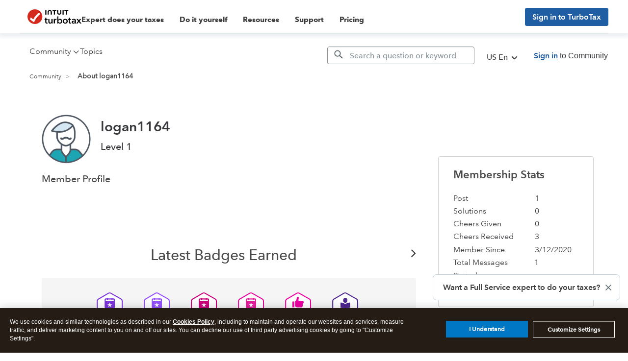

--- FILE ---
content_type: text/html; charset=utf-8
request_url: https://app.leadsrx.com/visitor.php?acctTag=hktywn83008&tz=0&ref=&u=https%3A%2F%2Fttlc.intuit.com%2Fcommunity%2Fuser%2Fviewprofilepage%2Fuser-id%2F1615829&t=About%20logan1164&lc=null&anon=1&vin=null
body_size: 216
content:
{"visitorID":2251802538814932,"errCode":"ok","leadSuccesses":[],"hubs":[],"lastTouch":"direct"}

--- FILE ---
content_type: application/javascript;charset=iso-8859-1
request_url: https://fid.agkn.com/f?apiKey=2843367925&1pc=fd618f52-9fcf-4bff-954a-ef07939c5bc0&i4=3.144.5.200
body_size: 187
content:
{ "TruAudienceID" : "E1:XktnWd1Z7VghrBGsSbAIeQMvwfD-L40DHPN7j-BFHCXKTAvQrmpCWLiNkPGzSsMBJwfNCjsHUmgIiMGbh6AV1Y3Oaka-MAkFORT8sPVUb4Hcq_QceixBIT8X0SqbZk3a", "fid_status" : "", "L0" : "", "L1" : "", "L2" : "", "L3" : "", "a":"000" }

--- FILE ---
content_type: image/svg+xml
request_url: https://ttlc.intuit.com/community/s/html/assets/ic-profile-outline.svg
body_size: 907
content:
<?xml version="1.0" encoding="UTF-8"?>
<svg width="24px" height="24px" viewBox="0 0 24 24" version="1.1" xmlns="http://www.w3.org/2000/svg" xmlns:xlink="http://www.w3.org/1999/xlink">
    <!-- Generator: sketchtool 58 (101010) - https://sketch.com -->
    <title>48925E08-FC03-49E9-96F6-874649083006</title>
    <desc>Created with sketchtool.</desc>
    <defs>
        <path d="M12,2 C17.513,2 22,6.487 22,12 C22,17.514 17.513,22 12,22 C6.486,22 2,17.514 2,12 C2,6.487 6.486,2 12,2 Z M13.653,8.688 C12.757,7.805 11.249,7.799 10.341,8.694 C9.917,9.118 9.67,9.717 9.67,10.33 L9.67,10.33 L9.67,12 C9.67,12.834 10.112,13.605 10.825,14.011 C11.138,14.19 11.33,14.521 11.33,14.88 L11.33,14.88 L11.33,15.33 C11.33,15.883 10.883,16.33 10.33,16.33 C9.045,16.33 8,17.38 8,18.67 L8,18.67 L8,18.918 C9.179,19.602 10.542,20 12,20 C13.458,20 14.821,19.602 16,18.918 L16,18.918 L16,18.67 C16,17.38 14.955,16.33 13.67,16.33 C13.117,16.33 12.67,15.883 12.67,15.33 L12.67,15.33 L12.67,14.88 C12.67,14.518 12.866,14.184 13.182,14.007 C13.34,13.919 13.505,13.794 13.672,13.635 C14.088,13.211 14.33,12.622 14.33,12 L14.33,12 L14.33,10.33 C14.33,9.717 14.083,9.118 13.653,8.688 Z M12,4 C7.589,4 4,7.589 4,12 C4,14.114 4.83,16.034 6.175,17.466 C6.535,16.221 7.433,15.202 8.604,14.69 C8.0595,14.0006667 7.72843056,13.1483194 7.67703356,12.246956 L7.67,12 L7.67,10.33 C7.67,9.19 8.13,8.076 8.932,7.274 C10.604,5.627 13.401,5.633 15.061,7.268 C15.8122143,8.01828571 16.2625051,9.03241837 16.3229996,10.0862143 L16.33,10.33 L16.33,12 C16.33,12.985 16.003,13.924 15.399,14.692 C16.568,15.204 17.466,16.222 17.825,17.466 C19.17,16.034 20,14.114 20,12 C20,7.589 16.411,4 12,4 Z" id="path-1"></path>
    </defs>
    <g id="Symbols" stroke="none" stroke-width="1" fill="none" fill-rule="evenodd">
        <g id="Icons/home-nav/ic_profile_outline">
            <mask id="mask-2" fill="white">
                <use xlink:href="#path-1"></use>
            </mask>
            <use id="Mask" fill="#000000" xlink:href="#path-1"></use>
            <g id="Ω/Mixins/Icon-/Default" mask="url(#mask-2)" fill="#6B6C72">
                <g id="Ω/Mixins/Color-/Gray-02">
                    <rect id="Ω/Mixins/Color/Gray-02" x="0" y="0" width="24" height="24"></rect>
                </g>
            </g>
        </g>
    </g>
</svg>

--- FILE ---
content_type: image/svg+xml
request_url: https://ttlc.intuit.com/community/s/html/@E4DB94CDBE0B99BF4F49ED7EB252AEB4/badge_icons/badge-cheers-1.svg
body_size: 611
content:
<svg xmlns="http://www.w3.org/2000/svg" width="72" height="72" viewBox="0 0 72 72">
    <g fill="none" fill-rule="evenodd">
        <path fill="#EE00A2" d="M62.18 48.251l-.167-23.712a5.87 5.87 0 0 0-2.973-5.062L38.395 7.765a5.883 5.883 0 0 0-5.875.041l-20.479 12A5.868 5.868 0 0 0 9.14 24.91l.167 23.712a5.863 5.863 0 0 0 2.973 5.062l20.644 11.712a5.885 5.885 0 0 0 5.876-.041l20.478-12a5.866 5.866 0 0 0 2.902-5.103"/>
        <path fill="#FFF" d="M35.826 64.12a3.872 3.872 0 0 1-1.909-.504L13.301 51.92a3.87 3.87 0 0 1-1.955-3.328l-.166-23.68a3.87 3.87 0 0 1 1.908-3.357L33.538 9.57a3.868 3.868 0 0 1 3.864-.026L58.018 21.24a3.872 3.872 0 0 1 1.956 3.328l.166 23.682a3.87 3.87 0 0 1-1.91 3.356L37.782 63.59a3.88 3.88 0 0 1-1.955.53"/>
        <g fill="#EB00A1" stroke="#EB00A1" stroke-width="1.346">
            <path d="M44.867 24.751c.744 0 1.347.603 1.347 1.346v1.575c.002.358-.139.702-.39.956l-.566.552a1.493 1.493 0 0 0-.377.741l-.97 5.829a1.347 1.347 0 0 1-1.346 1.118h-9.02a1.36 1.36 0 0 1-.754-.229l-2.733-1.845v-9.235a6.73 6.73 0 0 0 3.123-4.631l.714-4.255h1.064a1.35 1.35 0 0 1 1.346 1.562l-.7 4.16c-.097.588.07 1.189.458 1.642.38.456.942.718 1.534.714h7.27zM24.674 36.835h2.692v-10.77h-2.692z"/>
        </g>
        <text fill="#010101" font-family="AvenirNextforINTUIT-Bold, AvenirNext forINTUIT" font-size="12" font-weight="bold" letter-spacing="-.2" transform="translate(9 7)">
            <tspan x="22.724" y="48">1</tspan>
        </text>
    </g>
</svg>
